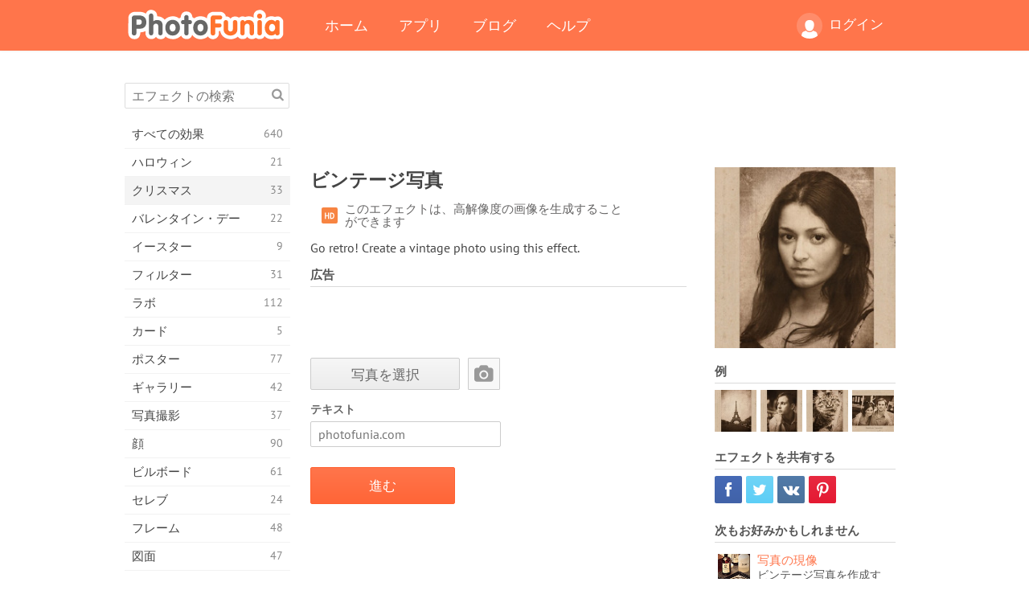

--- FILE ---
content_type: text/html; charset=UTF-8
request_url: https://photofunia.com/jp/categories/christmas/vintage_photo
body_size: 11911
content:
<!doctype html>
<html lang="jp" class="lang-jp ltr">
<head>
   <meta charset="UTF-8">
   <title>ビンテージ写真 - PhotoFunia: 無料のフォトエフェクトとオンラインフォトエディター</title>

   <meta name="viewport" content="user-scalable=no, width=device-width, initial-scale=1.0"/>
   <meta name="apple-mobile-web-app-capable" content="yes"/>
   <meta http-equiv="X-UA-Compatible" content="IE=edge,chrome=1"/>

   <meta name="google-site-verification" content="Hoj1HFPrwNOl2BfW7rukafY9lFbmXQVLTK7uoDaONGE" />
   <meta name="yandex-verification" content="7b0aad982d57a409" />

   <meta name="google" content="notranslate"/>

   <link rel="alternate" href="https://m.photofunia.com/jp/categories/christmas/vintage_photo" media="only screen and (max-width: 640px)"/>
   <link rel="alternate" href="https://basic.photofunia.com/jp/categories/christmas/vintage_photo" media="only screen and (max-width: 320px)"/>

   <link rel="alternate" href="https://photofunia.com/categories/christmas/vintage_photo" hreflang="en" />         <link rel="alternate" href="https://photofunia.com/ru/categories/christmas/vintage_photo" hreflang="ru" />
                  <link rel="alternate" href="https://photofunia.com/es/categories/christmas/vintage_photo" hreflang="es" />
                  <link rel="alternate" href="https://photofunia.com/ar/categories/christmas/vintage_photo" hreflang="ar" />
                  <link rel="alternate" href="https://photofunia.com/fr/categories/christmas/vintage_photo" hreflang="fr" />
                  <link rel="alternate" href="https://photofunia.com/hi/categories/christmas/vintage_photo" hreflang="hi" />
                  <link rel="alternate" href="https://photofunia.com/it/categories/christmas/vintage_photo" hreflang="it" />
                  <link rel="alternate" href="https://photofunia.com/de/categories/christmas/vintage_photo" hreflang="de" />
                  <link rel="alternate" href="https://photofunia.com/tr/categories/christmas/vintage_photo" hreflang="tr" />
                  <link rel="alternate" href="https://photofunia.com/cn/categories/christmas/vintage_photo" hreflang="zh-Hans" />
                  <link rel="alternate" href="https://photofunia.com/pt/categories/christmas/vintage_photo" hreflang="pt" />
                     <link rel="alternate" href="https://photofunia.com/ko/categories/christmas/vintage_photo" hreflang="ko" />
                  <link rel="alternate" href="https://photofunia.com/id/categories/christmas/vintage_photo" hreflang="id" />
                  <link rel="alternate" href="https://photofunia.com/th/categories/christmas/vintage_photo" hreflang="th" />
                  <link rel="alternate" href="https://photofunia.com/pl/categories/christmas/vintage_photo" hreflang="pl" />
                  <link rel="alternate" href="https://photofunia.com/ua/categories/christmas/vintage_photo" hreflang="uk" />
                  
   <meta name="theme-color" content="#F67249">

   <link type="image/x-icon" href="https://cdn.photofunia.com/icons/favicon.ico" rel="icon">
   <link rel="shortcut icon" href="https://cdn.photofunia.com/icons/favicon.ico">

   <link rel="apple-touch-icon" sizes="57x57" href="https://cdn.photofunia.com/icons/apple-touch-icon-57x57.png">
   <link rel="apple-touch-icon" sizes="114x114" href="https://cdn.photofunia.com/icons/apple-touch-icon-114x114.png">
   <link rel="apple-touch-icon" sizes="72x72" href="https://cdn.photofunia.com/icons/apple-touch-icon-72x72.png">
   <link rel="apple-touch-icon" sizes="144x144" href="https://cdn.photofunia.com/icons/apple-touch-icon-144x144.png">
   <link rel="apple-touch-icon" sizes="60x60" href="https://cdn.photofunia.com/icons/apple-touch-icon-60x60.png">
   <link rel="apple-touch-icon" sizes="120x120" href="https://cdn.photofunia.com/icons/apple-touch-icon-120x120.png">
   <link rel="apple-touch-icon" sizes="76x76" href="https://cdn.photofunia.com/icons/apple-touch-icon-76x76.png">
   <link rel="apple-touch-icon" sizes="152x152" href="https://cdn.photofunia.com/icons/apple-touch-icon-152x152.png">
   <link rel="apple-touch-icon" sizes="180x180" href="https://cdn.photofunia.com/icons/apple-touch-icon-180x180.png">

   <link rel="icon" type="image/png" href="https://cdn.photofunia.com/icons/favicon-192x192.png" sizes="192x192">
   <link rel="icon" type="image/png" href="https://cdn.photofunia.com/icons/favicon-160x160.png" sizes="160x160">
   <link rel="icon" type="image/png" href="https://cdn.photofunia.com/icons/favicon-96x96.png" sizes="96x96">
   <link rel="icon" type="image/png" href="https://cdn.photofunia.com/icons/favicon-16x16.png" sizes="16x16">
   <link rel="icon" type="image/png" href="https://cdn.photofunia.com/icons/favicon-32x32.png" sizes="32x32">

   <meta name="msapplication-TileColor" content="#da532c">
   <meta name="msapplication-TileImage" content="https://cdn.photofunia.com/icons/mstile-144x144.png">
   <meta name="msapplication-config" content="https://cdn.photofunia.com/icons/browserconfig.xml">

   
                  
            
   <link rel="canonical" href="https://photofunia.com/jp/effects/vintage_photo"/>

   <meta name="description" content="ビンテージ写真を作成する" />
   <meta name="image" content="https://cdn.photofunia.com/effects/vintage_photo/icons/medium.jpg" />
   <meta name="keywords" content="古い, セピア" />
   <meta name="application-name" content="PhotoFunia" />
   <meta name="title" content="ビンテージ写真 - PhotoFunia" />

   <!-- for Facebook -->
   <meta property="og:title" content="ビンテージ写真 - PhotoFunia" />
   <meta property="og:type" content="article" />
   <meta property="og:image" content="https://cdn.photofunia.com/effects/vintage_photo/icons/medium.jpg" />
   <meta property="og:url" content="https://photofunia.com/jp/effects/vintage_photo" />
   <meta property="og:description" content="ビンテージ写真を作成する" />

   <!-- for Twitter -->
   <meta name="twitter:card" content="summary" />
   <meta name="twitter:title" content="ビンテージ写真 - PhotoFunia" />
   <meta name="twitter:description" content="ビンテージ写真を作成する" />
   <meta name="twitter:image" content="https://cdn.photofunia.com/effects/vintage_photo/icons/medium.jpg" />

   <script type="application/ld+json">[
    {
        "@context": "http:\/\/schema.org",
        "@type": "ItemPage",
        "name": "ビンテージ写真",
        "text": "Go retro! Create a vintage photo using this effect.",
        "description": "ビンテージ写真を作成する",
        "keywords": "古い, セピア",
        "isFamilyFriendly": true,
        "isAccessibleForFree": true,
        "inLanguage": "ja",
        "dateModified": "2020-05-05",
        "dateCreated": "2010-04-03",
        "image": [
            {
                "@type": "ImageObject",
                "width": 600,
                "height": 600,
                "name": "フォトエフェクト ビンテージ写真",
                "url": "https:\/\/cdn.photofunia.com\/effects\/vintage_photo\/icons\/huge.jpg"
            },
            {
                "@type": "ImageObject",
                "width": 300,
                "height": 300,
                "name": "フォトエフェクト ビンテージ写真",
                "url": "https:\/\/cdn.photofunia.com\/effects\/vintage_photo\/icons\/large.jpg"
            },
            {
                "@type": "ImageObject",
                "width": 250,
                "height": 250,
                "name": "フォトエフェクト ビンテージ写真",
                "url": "https:\/\/cdn.photofunia.com\/effects\/vintage_photo\/icons\/medium.jpg"
            },
            {
                "@type": "ImageObject",
                "width": 156,
                "height": 156,
                "name": "フォトエフェクト ビンテージ写真",
                "url": "https:\/\/cdn.photofunia.com\/effects\/vintage_photo\/icons\/regular.jpg"
            },
            {
                "@type": "ImageObject",
                "width": 78,
                "height": 78,
                "name": "フォトエフェクト ビンテージ写真",
                "url": "https:\/\/cdn.photofunia.com\/effects\/vintage_photo\/icons\/small.jpg"
            }
        ],
        "workExample": [
            {
                "@type": "ImageObject",
                "width": 493,
                "height": 700,
                "name": "フォトエフェクト ビンテージ写真",
                "url": "https:\/\/cdn.photofunia.com\/effects\/vintage_photo\/examples\/1w2e2cj_o.jpg"
            },
            {
                "@type": "ImageObject",
                "width": 493,
                "height": 700,
                "name": "フォトエフェクト ビンテージ写真",
                "url": "https:\/\/cdn.photofunia.com\/effects\/vintage_photo\/examples\/hmi6xe_o.jpg"
            },
            {
                "@type": "ImageObject",
                "width": 493,
                "height": 700,
                "name": "フォトエフェクト ビンテージ写真",
                "url": "https:\/\/cdn.photofunia.com\/effects\/vintage_photo\/examples\/dlqt1l_o.jpg"
            },
            {
                "@type": "ImageObject",
                "width": 700,
                "height": 493,
                "name": "フォトエフェクト ビンテージ写真",
                "url": "https:\/\/cdn.photofunia.com\/effects\/vintage_photo\/examples\/7oxbxf_o.jpg"
            }
        ]
    },
    {
        "@context": "http:\/\/schema.org",
        "@type": "WebSite",
        "name": "PhotoFunia",
        "url": "https:\/\/photofunia.com",
        "image": "https:\/\/cdn.photofunia.com\/icons\/favicon-192x192.png",
        "potentialAction": {
            "@type": "SearchAction",
            "target": "https:\/\/photofunia.com\/jp\/search?q={search_term_string}",
            "query-input": "required name=search_term_string"
        },
        "sameAs": [
            "https:\/\/www.facebook.com\/photofunia.en",
            "http:\/\/instagram.com\/photofunia_app",
            "https:\/\/twitter.com\/photofunia",
            "https:\/\/plus.google.com\/+photofunia",
            "http:\/\/vk.com\/photofunia"
        ]
    }
]</script>

   <link href="https://cdn.photofunia.com/site/build/styles/main.049.css" type="text/css" rel="stylesheet">

   
   <link href="https://cdn.photofunia.com/site/build/styles/effects.049.css" type="text/css" rel="stylesheet">

   
   
   


   <script>
      var App = {
         config: {
            language: "jp",
            siteProtocol: "https://",
            urlPrefix: "/jp",
            serverId: 1,
            domainSite: "photofunia.com",
            domainMobile: "m.photofunia.com",
            domainBasic: "basic.photofunia.com",
            domainStatic: "cdn.photofunia.com",
            domainUser: "u.photofunia.com",
            socialNetworks: {"vk":{"appId":"3502140"},"fb":{"appId":"261712573843119"},"googleDrive":{"appId":"145463426723-jr9kplnnqo9l053lt6ii5he80r8t1604.apps.googleusercontent.com"},"mailru":{"appId":"701548","privateKey":"c37c698c2fd3e658a9d813a255eccb03"},"oneDrive":{"clientId":"00000000440D42C5","redirectUri":"photofunia.com\/onedrive.html","scopes":"onedrive.readonly wl.signin wl.photos"}}         }
      };
   </script>

   
   
         <script type='text/javascript'>
            var googletag = googletag || {};
            googletag.cmd = googletag.cmd || [];
         </script>
         <script async src='//www.googletagservices.com/tag/js/gpt.js'></script>

   <!--[if lt IE 9]>
   <link href="https://cdn.photofunia.com/site/build/styles/ie.049.css" type="text/css" rel="stylesheet">   <![endif]-->

   </head>
<body >

<div id="content">
   <div id="blocks">
      <div id="head-menu">
   <div class="head-inner">
      <div class="mobile-drawer-button head-button">
         <i class="font-icon menu"></i>
      </div>
      <a href="/jp/">
         <div class="logo">PhotoFunia</div>
      </a>

      
      <ul class="mobile-hide top-menu menu-right">
                     
            <li class="profile-link ">
               <a href="/jp/signin" rel="nofollow">
                  <i class="user-icon font-icon user2"></i>ログイン               </a>
            </li>
               </ul>


      <ul class="hide-mobile top-menu js-menu" itemscope itemtype="http://schema.org/SiteNavigationElement">
         <li>
            <a href="/jp/">ホーム</a>
         </li>

         <li>
            <a href="/jp/apps">アプリ</a>
         </li>

         <li>
            <a href="/jp/blog">ブログ</a>
         </li>

         <li>
            <a href="/jp/help">ヘルプ</a>
         </li>

                     
            <li class="no-mobile-hide ">
               <a href="/jp/signin">ログイン</a>
            </li>
               </ul>
      <div class="mobile-menu-button head-button">
         <i class="font-icon menu-dots"></i>
      </div>
   </div>
   <div class="clear"></div>
</div>
      
   <div id="content-wrap" class="block clear">
      <div class="block-inner">
                  <div class="full-text">
            <div id="category">
               <div id="menu">
                  <div class="search-field">
   <form action="/jp/search">
      <input type="text" name="q" placeholder="エフェクトの検索"
              required=""/>
      <div class="font-icon search"></div>
   </form>
</div>

<ul class="categories-menu sidebar-menu" itemscope itemtype="http://schema.org/SiteNavigationElement">
   
         <li >
         <a href="/jp/categories/all_effects" title="PhotoFuniaは、主要な無料の写真編集サイトで、画像エディターのエフェクトと写真フィルターの膨大なライブラリが満載です。オンラインpicエディターで写真を編集します。" itemprop="url">
            <meta itemprop="description" content="PhotoFuniaは、主要な無料の写真編集サイトで、画像エディターのエフェクトと写真フィルターの膨大なライブラリが満載です。オンラインpicエディターで写真を編集します。">
            <span class="text" itemprop="name">すべての効果</span>
            <!--noindex-->
            <span class="total-count" rel="nofollow">640</span>

                        <!--/noindex-->
         </a>
      </li>
         <li >
         <a href="/jp/categories/halloween" title="数秒で無料の面白いハロウィーンの写真をオンラインで作成します。テキストや写真を含むオンラインのハロウィーン写真効果のコレクションから選択します。" itemprop="url">
            <meta itemprop="description" content="数秒で無料の面白いハロウィーンの写真をオンラインで作成します。テキストや写真を含むオンラインのハロウィーン写真効果のコレクションから選択します。">
            <span class="text" itemprop="name">ハロウィン</span>
            <!--noindex-->
            <span class="total-count" rel="nofollow">21</span>

                        <!--/noindex-->
         </a>
      </li>
         <li class="active">
         <a href="/jp/categories/christmas" title="無料のオンラインツールを使用して、既存のテンプレートと効果からクリスマスの写真カードとハッピーニューイヤーカードを作成します。クリスマスと年賀状は簡単にできます。" itemprop="url">
            <meta itemprop="description" content="無料のオンラインツールを使用して、既存のテンプレートと効果からクリスマスの写真カードとハッピーニューイヤーカードを作成します。クリスマスと年賀状は簡単にできます。">
            <span class="text" itemprop="name">クリスマス</span>
            <!--noindex-->
            <span class="total-count" rel="nofollow">33</span>

                        <!--/noindex-->
         </a>
      </li>
         <li >
         <a href="/jp/categories/valentines_day" title="バレンタインデーのポストカードとフォトフレームをバレンタインデーの写真効果でオンラインで無料で作成し、ロマンチックなエディターを使って最愛の人と共有しましょう。" itemprop="url">
            <meta itemprop="description" content="バレンタインデーのポストカードとフォトフレームをバレンタインデーの写真効果でオンラインで無料で作成し、ロマンチックなエディターを使って最愛の人と共有しましょう。">
            <span class="text" itemprop="name">バレンタイン・デー</span>
            <!--noindex-->
            <span class="total-count" rel="nofollow">22</span>

                        <!--/noindex-->
         </a>
      </li>
         <li >
         <a href="/jp/categories/easter" title="" itemprop="url">
            <meta itemprop="description" content="">
            <span class="text" itemprop="name">イースター</span>
            <!--noindex-->
            <span class="total-count" rel="nofollow">9</span>

                        <!--/noindex-->
         </a>
      </li>
         <li >
         <a href="/jp/categories/filters" title="フィルターカテゴリは無料のオンラインフォトフィルターエディターを提供し、ユニークでプロフェッショナルな画像コラージュを簡単に作成して、友人や家族と共有できます。" itemprop="url">
            <meta itemprop="description" content="フィルターカテゴリは無料のオンラインフォトフィルターエディターを提供し、ユニークでプロフェッショナルな画像コラージュを簡単に作成して、友人や家族と共有できます。">
            <span class="text" itemprop="name">フィルター</span>
            <!--noindex-->
            <span class="total-count" rel="nofollow">31</span>

                        <!--/noindex-->
         </a>
      </li>
         <li >
         <a href="/jp/categories/lab" title="ラボカテゴリは、多くの面白い写真編集実験がオンラインで行われる場所です。私たちの無料の面白い画像エディタでプロの画像効果を適用してください。" itemprop="url">
            <meta itemprop="description" content="ラボカテゴリは、多くの面白い写真編集実験がオンラインで行われる場所です。私たちの無料の面白い画像エディタでプロの画像効果を適用してください。">
            <span class="text" itemprop="name">ラボ</span>
            <!--noindex-->
            <span class="total-count" rel="nofollow">112</span>

                        <!--/noindex-->
         </a>
      </li>
         <li >
         <a href="/jp/categories/cards" title="当社のオンラインツールを使用して、カスタマイズおよびパーソナライズされた無料の写真グリーティングカードをデザインします。このホリデーはオンラインでカードを作成して、友達や家族と共有します。" itemprop="url">
            <meta itemprop="description" content="当社のオンラインツールを使用して、カスタマイズおよびパーソナライズされた無料の写真グリーティングカードをデザインします。このホリデーはオンラインでカードを作成して、友達や家族と共有します。">
            <span class="text" itemprop="name">カード</span>
            <!--noindex-->
            <span class="total-count" rel="nofollow">5</span>

                        <!--/noindex-->
         </a>
      </li>
         <li >
         <a href="/jp/categories/posters" title="写真をアップロードしてポスターを選択するだけで、写真から写真のポスターを作成できます。オンラインの無料エディターを使用してポスターを簡単に作成することはできません。" itemprop="url">
            <meta itemprop="description" content="写真をアップロードしてポスターを選択するだけで、写真から写真のポスターを作成できます。オンラインの無料エディターを使用してポスターを簡単に作成することはできません。">
            <span class="text" itemprop="name">ポスター</span>
            <!--noindex-->
            <span class="total-count" rel="nofollow">77</span>

                        <!--/noindex-->
         </a>
      </li>
         <li >
         <a href="/jp/categories/galleries" title="無料のオンラインフォトエディターで壁のポスターから傑作を作成します。オンライン写真をポスターメーカーに使用し、展示の一部としてアートワークを作成します。" itemprop="url">
            <meta itemprop="description" content="無料のオンラインフォトエディターで壁のポスターから傑作を作成します。オンライン写真をポスターメーカーに使用し、展示の一部としてアートワークを作成します。">
            <span class="text" itemprop="name">ギャラリー</span>
            <!--noindex-->
            <span class="total-count" rel="nofollow">42</span>

                        <!--/noindex-->
         </a>
      </li>
         <li >
         <a href="/jp/categories/photography" title="家族のアルバムのコレクションに自分のフォトモンタージュをオンラインで追加し、フォトモンタージュにエフェクトを1つまたは2つ追加して、写真を編集してください。" itemprop="url">
            <meta itemprop="description" content="家族のアルバムのコレクションに自分のフォトモンタージュをオンラインで追加し、フォトモンタージュにエフェクトを1つまたは2つ追加して、写真を編集してください。">
            <span class="text" itemprop="name">写真撮影</span>
            <!--noindex-->
            <span class="total-count" rel="nofollow">37</span>

                        <!--/noindex-->
         </a>
      </li>
         <li >
         <a href="/jp/categories/faces" title="数秒で私たちの無料のエディターでオンラインの顔効果を使用して楽しい写真を作成します。今、あなたはあなたの写真を面白い顔にして、あなたの友人と共有することができます。" itemprop="url">
            <meta itemprop="description" content="数秒で私たちの無料のエディターでオンラインの顔効果を使用して楽しい写真を作成します。今、あなたはあなたの写真を面白い顔にして、あなたの友人と共有することができます。">
            <span class="text" itemprop="name">顔</span>
            <!--noindex-->
            <span class="total-count" rel="nofollow">90</span>

                        <!--/noindex-->
         </a>
      </li>
         <li >
         <a href="/jp/categories/billboards" title="ビルボードフォトエディターを使用して、無料のオンラインビルボードに写真を配置します。ビルボード効果を選択すると、数秒で画像が表示されます。" itemprop="url">
            <meta itemprop="description" content="ビルボードフォトエディターを使用して、無料のオンラインビルボードに写真を配置します。ビルボード効果を選択すると、数秒で画像が表示されます。">
            <span class="text" itemprop="name">ビルボード</span>
            <!--noindex-->
            <span class="total-count" rel="nofollow">61</span>

                        <!--/noindex-->
         </a>
      </li>
         <li >
         <a href="/jp/categories/celebrities" title="無料のオンラインツールで有名人の写真を編集して、スポットライトを味わってください。有名人と一緒に写真を編集して、みんなと共有して有名にしましょう！" itemprop="url">
            <meta itemprop="description" content="無料のオンラインツールで有名人の写真を編集して、スポットライトを味わってください。有名人と一緒に写真を編集して、みんなと共有して有名にしましょう！">
            <span class="text" itemprop="name">セレブ</span>
            <!--noindex-->
            <span class="total-count" rel="nofollow">24</span>

                        <!--/noindex-->
         </a>
      </li>
         <li >
         <a href="/jp/categories/frames" title="画像フレームエディターを使用して、画像のカスタムフレームを作成します。無料のフォトフレームツールを使用してオンラインで写真を編集し、写真のフレーミングを開始します。" itemprop="url">
            <meta itemprop="description" content="画像フレームエディターを使用して、画像のカスタムフレームを作成します。無料のフォトフレームツールを使用してオンラインで写真を編集し、写真のフレーミングを開始します。">
            <span class="text" itemprop="name">フレーム</span>
            <!--noindex-->
            <span class="total-count" rel="nofollow">48</span>

                        <!--/noindex-->
         </a>
      </li>
         <li >
         <a href="/jp/categories/drawings" title="無料のオンライン画像エディタで画像を描画に変換します。図面カテゴリでは、選択した効果を適用して写真をアートに変換できます。" itemprop="url">
            <meta itemprop="description" content="無料のオンライン画像エディタで画像を描画に変換します。図面カテゴリでは、選択した効果を適用して写真をアートに変換できます。">
            <span class="text" itemprop="name">図面</span>
            <!--noindex-->
            <span class="total-count" rel="nofollow">47</span>

                        <!--/noindex-->
         </a>
      </li>
         <li >
         <a href="/jp/categories/vintage" title="無料のオンラインヴィンテージフォトエディタを使用して、ヴィンテージ写真を実際に体験してください。古いカードを作成し、レトロフィルターまたはヴィンテージの額縁を写真に適用します。" itemprop="url">
            <meta itemprop="description" content="無料のオンラインヴィンテージフォトエディタを使用して、ヴィンテージ写真を実際に体験してください。古いカードを作成し、レトロフィルターまたはヴィンテージの額縁を写真に適用します。">
            <span class="text" itemprop="name">ビンテージ</span>
            <!--noindex-->
            <span class="total-count" rel="nofollow">42</span>

                        <!--/noindex-->
         </a>
      </li>
         <li >
         <a href="/jp/categories/misc" title="その他のカテゴリからさまざまな写真効果の1つを選択し、ユニークな楽しい写真を作成します。無料のオンラインエディターのさまざまなその他の写真フィルターから選択します。" itemprop="url">
            <meta itemprop="description" content="その他のカテゴリからさまざまな写真効果の1つを選択し、ユニークな楽しい写真を作成します。無料のオンラインエディターのさまざまなその他の写真フィルターから選択します。">
            <span class="text" itemprop="name">その他</span>
            <!--noindex-->
            <span class="total-count" rel="nofollow">83</span>

                        <!--/noindex-->
         </a>
      </li>
         <li >
         <a href="/jp/categories/magazines" title="無料のオンラインマガジンカバーエディターを使用して、パーソナライズされたマガジンカバーを作成して、世界で最も有名な光沢のある雑誌のカバーページを崇拝します。" itemprop="url">
            <meta itemprop="description" content="無料のオンラインマガジンカバーエディターを使用して、パーソナライズされたマガジンカバーを作成して、世界で最も有名な光沢のある雑誌のカバーページを崇拝します。">
            <span class="text" itemprop="name">雑誌</span>
            <!--noindex-->
            <span class="total-count" rel="nofollow">18</span>

                        <!--/noindex-->
         </a>
      </li>
         <li >
         <a href="/jp/categories/professions" title="写真をアップロードし、面白い写真効果を適用して、職業フォトエディターの効果を使用して、数回クリックするだけでオンラインで職業を無料で変更できます。" itemprop="url">
            <meta itemprop="description" content="写真をアップロードし、面白い写真効果を適用して、職業フォトエディターの効果を使用して、数回クリックするだけでオンラインで職業を無料で変更できます。">
            <span class="text" itemprop="name">職業</span>
            <!--noindex-->
            <span class="total-count" rel="nofollow">25</span>

                        <!--/noindex-->
         </a>
      </li>
         <li >
         <a href="/jp/categories/movies" title="無料のオンラインツールを使用すると、映画をテーマにした好きな写真を俳優と一緒に写真編集できます。ハリウッドまたはボリウッドの俳優効果で写真を作成します。" itemprop="url">
            <meta itemprop="description" content="無料のオンラインツールを使用すると、映画をテーマにした好きな写真を俳優と一緒に写真編集できます。ハリウッドまたはボリウッドの俳優効果で写真を作成します。">
            <span class="text" itemprop="name">映画</span>
            <!--noindex-->
            <span class="total-count" rel="nofollow">20</span>

                        <!--/noindex-->
         </a>
      </li>
         <li >
         <a href="/jp/categories/tv" title="無料のオンライン写真効果ツールを使用して、あなたと一緒にテレビ画像を作成します。自分の写真を編集して、テレビの反対側のテレビ番組に表示します。" itemprop="url">
            <meta itemprop="description" content="無料のオンライン写真効果ツールを使用して、あなたと一緒にテレビ画像を作成します。自分の写真を編集して、テレビの反対側のテレビ番組に表示します。">
            <span class="text" itemprop="name">テレビ</span>
            <!--noindex-->
            <span class="total-count" rel="nofollow">9</span>

                        <!--/noindex-->
         </a>
      </li>
         <li >
         <a href="/jp/categories/books" title="無料のフォトエディターを使用して、オンラインで写真を載せた本の表紙を作成します。画像をアップロードして、適用する本の写真効果を選択するだけです。" itemprop="url">
            <meta itemprop="description" content="無料のフォトエディターを使用して、オンラインで写真を載せた本の表紙を作成します。画像をアップロードして、適用する本の写真効果を選択するだけです。">
            <span class="text" itemprop="name">本</span>
            <!--noindex-->
            <span class="total-count" rel="nofollow">15</span>

                        <!--/noindex-->
         </a>
      </li>
   </ul>

               </div>
               <div id="subcontent">
                  <div class="advert-container adsense google-dfp effect-top"><ins class="adsbygoogle advert"
         data-ad-client="ca-pub-5896353906608024"
         data-ad-slot="1125690053"></ins>
         <script>(adsbygoogle = window.adsbygoogle || []).push({});</script></div>                  <div id="effect-container" class="disabled-right-advert">


<div class="right-block">
   <div class="block1">
      <div class="mobile-title">ビンテージ写真</div>

      <div class="images-container">
         <div class="preview">
            <div class="image js-preview">
               <img src="https://cdn.photofunia.com/effects/vintage_photo/icons/medium.jpg" alt="エフェクト ビンテージ写真">

               
            </div>
         </div>

                  <h3>例</h3>

         <div class="examples js-examples">
                           <img src="https://cdn.photofunia.com/effects/vintage_photo/examples/1w2e2cj_r.jpg" data-highres="https://cdn.photofunia.com/effects/vintage_photo/examples/1w2e2cj_o.jpg" >
                           <img src="https://cdn.photofunia.com/effects/vintage_photo/examples/hmi6xe_r.jpg" data-highres="https://cdn.photofunia.com/effects/vintage_photo/examples/hmi6xe_o.jpg" >
                           <img src="https://cdn.photofunia.com/effects/vintage_photo/examples/dlqt1l_r.jpg" data-highres="https://cdn.photofunia.com/effects/vintage_photo/examples/dlqt1l_o.jpg" >
                           <img src="https://cdn.photofunia.com/effects/vintage_photo/examples/7oxbxf_r.jpg" data-highres="https://cdn.photofunia.com/effects/vintage_photo/examples/7oxbxf_o.jpg" class="last">
                     </div>

               </div>

         </div>

   <div class="block2">
      <h3>エフェクトを共有する</h3>

      <div class="social-container js-share-container">
                                    <a class="facebook" data-network="facebook">
                  <i class="font-icon facebook"></i>
               </a>
                           <a class="twitter" data-network="twitter">
                  <i class="font-icon twitter"></i>
               </a>
                           <a class="vk" data-network="vk">
                  <i class="font-icon vk"></i>
               </a>
                           <a class="pinterest last" data-network="pinterest">
                  <i class="font-icon pinterest"></i>
               </a>
                           </div>

               <h3>次もお好みかもしれません</h3>
         <div class="effects-inline">
                              <a class="effect  " itemscope itemtype="http://schema.org/ItemPage" itemprop="url" href="/jp/categories/christmas/developing_photos" title="ビンテージ写真を作成する">
   
   <meta itemprop="image" content="https://cdn.photofunia.com/effects/developing_photos/icons/regular.jpg" />
   <meta itemprop="description" content="ビンテージ写真を作成する" />
   <meta itemprop="inLanguage" content="jp" />

   <img src="https://cdn.photofunia.com/effects/developing_photos/icons/small.jpg" class="image" alt="エフェクト 写真の現像">

   <span class="name">
      <span class="title" itemprop="name">写真の現像</span>
         </span>

   <span class="description">
      ビンテージ写真を作成する   </span>
   </a>
                  <a class="effect  " itemscope itemtype="http://schema.org/ItemPage" itemprop="url" href="/jp/categories/christmas/memories" title="この思い出のエフェクトで懐かしいと責めない">
   
   <meta itemprop="image" content="https://cdn.photofunia.com/effects/memories/icons/regular.jpg" />
   <meta itemprop="description" content="この思い出のエフェクトで懐かしいと責めない" />
   <meta itemprop="inLanguage" content="jp" />

   <img src="https://cdn.photofunia.com/effects/memories/icons/small.jpg" class="image" alt="エフェクト 思い出">

   <span class="name">
      <span class="title" itemprop="name">思い出</span>
         </span>

   <span class="description">
      この思い出のエフェクトで懐かしいと責めない   </span>
   </a>
                  <a class="effect effect-last " itemscope itemtype="http://schema.org/ItemPage" itemprop="url" href="/jp/categories/christmas/memories_of_paris" title="早乙女スタイルで写真を作成する">
   
   <meta itemprop="image" content="https://cdn.photofunia.com/effects/memories_of_paris/icons/regular.jpg" />
   <meta itemprop="description" content="早乙女スタイルで写真を作成する" />
   <meta itemprop="inLanguage" content="jp" />

   <img src="https://cdn.photofunia.com/effects/memories_of_paris/icons/small.jpg" class="image" alt="エフェクト パリの思い出">

   <span class="name">
      <span class="title" itemprop="name">パリの思い出</span>
         </span>

   <span class="description">
      早乙女スタイルで写真を作成する   </span>
   </a>
               <div class="show-more-similar js-show-more-similar">更に表示</div>
            <a class="effect  effect-hidden" itemscope itemtype="http://schema.org/ItemPage" itemprop="url" href="/jp/categories/christmas/low_contrast_bw" title="色あせた白黒写真を作成する">
   
   <meta itemprop="image" content="https://cdn.photofunia.com/effects/low_contrast_bw/icons/regular.jpg" />
   <meta itemprop="description" content="色あせた白黒写真を作成する" />
   <meta itemprop="inLanguage" content="jp" />

   <img src="https://cdn.photofunia.com/effects/low_contrast_bw/icons/small.jpg" class="image" alt="エフェクト モノクロを明るくする">

   <span class="name">
      <span class="title" itemprop="name">モノクロを明るくする</span>
         </span>

   <span class="description">
      色あせた白黒写真を作成する   </span>
   </a>
                  <a class="effect  effect-hidden" itemscope itemtype="http://schema.org/ItemPage" itemprop="url" href="/jp/categories/christmas/pilot" title="ジャンボ機の民間パイロットになる">
   
   <meta itemprop="image" content="https://cdn.photofunia.com/effects/pilot/icons/regular.jpg" />
   <meta itemprop="description" content="ジャンボ機の民間パイロットになる" />
   <meta itemprop="inLanguage" content="jp" />

   <img src="https://cdn.photofunia.com/effects/pilot/icons/small.jpg" class="image" alt="エフェクト パイロット">

   <span class="name">
      <span class="title" itemprop="name">パイロット</span>
         </span>

   <span class="description">
      ジャンボ機の民間パイロットになる   </span>
   </a>
                  <a class="effect  effect-hidden" itemscope itemtype="http://schema.org/ItemPage" itemprop="url" href="/jp/categories/christmas/open-book" title="古い開いた本に写真とテキストを追加する">
   
   <meta itemprop="image" content="https://cdn.photofunia.com/effects/open-book/icons/regular.jpg" />
   <meta itemprop="description" content="古い開いた本に写真とテキストを追加する" />
   <meta itemprop="inLanguage" content="jp" />

   <img src="https://cdn.photofunia.com/effects/open-book/icons/small.jpg" class="image" alt="エフェクト 本を開く">

   <span class="name">
      <span class="title" itemprop="name">本を開く</span>
         </span>

   <span class="description">
      古い開いた本に写真とテキストを追加する   </span>
   </a>
                  <a class="effect  effect-hidden" itemscope itemtype="http://schema.org/ItemPage" itemprop="url" href="/jp/categories/christmas/angry_granny" title="怒っている老人にあなたの写真を抱かせてください">
   
   <meta itemprop="image" content="https://cdn.photofunia.com/effects/angry_granny/icons/regular.jpg" />
   <meta itemprop="description" content="怒っている老人にあなたの写真を抱かせてください" />
   <meta itemprop="inLanguage" content="jp" />

   <img src="https://cdn.photofunia.com/effects/angry_granny/icons/small.jpg" class="image" alt="エフェクト 怒っているおばあちゃん">

   <span class="name">
      <span class="title" itemprop="name">怒っているおばあちゃん</span>
         </span>

   <span class="description">
      怒っている老人にあなたの写真を抱かせてください   </span>
   </a>
                  <a class="effect  effect-hidden" itemscope itemtype="http://schema.org/ItemPage" itemprop="url" href="/jp/categories/christmas/vintage-photos" title="写真をビンテージ写真に変えます">
   
   <meta itemprop="image" content="https://cdn.photofunia.com/effects/vintage-photos/icons/regular.jpg" />
   <meta itemprop="description" content="写真をビンテージ写真に変えます" />
   <meta itemprop="inLanguage" content="jp" />

   <img src="https://cdn.photofunia.com/effects/vintage-photos/icons/small.jpg" class="image" alt="エフェクト ビンテージ写真">

   <span class="name">
      <span class="title" itemprop="name">ビンテージ写真</span>
         </span>

   <span class="description">
      写真をビンテージ写真に変えます   </span>
   </a>
         </div>
         </div>
</div>

<div class="left-block">
   <h2 class="desktop-title">ビンテージ写真</h2>

   <!--noindex-->
         <div class="labels labels-table" rel="nofollow">
                     <div class="label-row">
               <div class="label-container">
                  <span class="label hd"></span>
               </div>
               <div class="label-text">
                  このエフェクトは、高解像度の画像を生成することができます               </div>
            </div>
               </div>
      <!--/noindex-->

         <p>Go retro! Create a vintage photo using this effect.</p>
   
         <h3 class="advert-title">広告</h3>
      <div class="advert-container adsense google-dfp effect-middle"><ins class="adsbygoogle advert"
         data-ad-client="ca-pub-5896353906608024"
         data-ad-slot="7892059358"></ins>
         <script>(adsbygoogle = window.adsbygoogle || []).push({});</script></div>   
   <form action="/jp/categories/christmas/vintage_photo?server=1"
         id="effect-form" method="post" enctype="multipart/form-data">

      <input type="hidden" name="current-category" value="christmas">

      <div class="prompts">
         
                           <div class="image-picker js-image-picker" data-name="image" >

                  
                                       <input type="hidden" class="js-key" name="image" value=""/>
                     <input type="hidden" class="js-crop" name="image:crop" value=""/>

                     <div class="image-picker-wrap">
                        <div class="button-container">
                           <button class="button gray js-choose-photo">写真を選択</button>
                        </div>
                        <div class="preview-container">
                           <div class="user-icon">
                              <i class="font-icon camera"></i>
                           </div>
                        </div>
                     </div>

                     <noscript>
                        <input type="file" name="image" accept="image/*">
                        <style>.image-picker-wrap {display: none}</style>
                     </noscript>
                                 </div>

                     
                           <div class="text">
                                       <h4>テキスト</h4>
                  
                  <div class="text-container">
                     <input type="text" name="text"  maxlength="40"   placeholder="photofunia.com"/>
                  </div>
               </div>

                     
      </div>

      <div class="send-button-container">
         <button class="button js-send-button">
            <span class="text">進む</span>
            <span class="loader"></span>
         </button>

         <noscript>
            <input type="submit" class="button" value="進む">
            <style>.js-send-button {display: none}</style>
         </noscript>
      </div>

   </form>

         <div class="advert-container adsense google-dfp effect-bottom-middle"><ins class="adsbygoogle advert"
         data-ad-client="ca-pub-5896353906608024"
         data-ad-slot="9774015317"></ins>
         <script>(adsbygoogle = window.adsbygoogle || []).push({});</script></div>   </div>
</div>
               </div>
               <div id="overlay-menu"></div>
            </div>
         </div>
      </div>
   </div>
   <script type="text/html" data-template="popup-choose-photo">
   <div class="popup-tabs">
      <ul>
         <li data-tab="upload" data-default>
            <span class="font-icon upload"></span>
            <span class="text">アップロード</span>
         </li>
         <li data-tab="recent">
            <span class="font-icon picture-1"></span>
            <span class="text">最近の</span>
         </li>
         <li data-tab="camera">
            <span class="font-icon camera"></span>
            <span class="text">カメラ</span>
         </li>
         
      </ul>
   </div>
   <div class="popup-content-inner">
      <div class="tab-content upload-tab" data-tab="upload" style="display:none">
         <div class="tab-content-inner middle">
            <div class="icon">
               <span class="font-icon picture"></span>
            </div>
            <div class="text tablet-hide">
               <span>ここにあなたの写真をドラッグするか、</span>
            </div>
            <div class="button-container">
               <div class="button js-browse-button">
                  <span class="tablet-hide">PCからアップロード</span>
                  <span class="no-tablet-hide hide-default">デバイスからアップロード</span>
                  <input id="fileupload" name="image" type="file" accept="image/*">
               </div>
            </div>
         </div>
      </div>

      <div class="tab-content recent-tab" data-tab="recent" style="display:none">
         <div class="tab-content-inner middle js-loading">
            <div style="display: inline-block;vertical-align: middle;padding: 0 10px;">
               <input value="0" class="knob-loading-recent">
            </div>
            <div class="loading-text">少々お待ちください...</div>
         </div>
         <div class="tab-content-inner middle notice js-empty" style="display: none">
            <div class="icon">
               <span class="font-icon picture-1"></span>
            </div>
            <div class="text">
               <span>最近アップロードした写真がここに表示されます</span>
            </div>
         </div>
         <div class="tab-content-inner js-no-empty"  style="display: none">
            <div class="menu">
               <a class="clear js-clear-recent" href="#">履歴をクリア</a>
            </div>
            <div class="images image-list"></div>
         </div>
      </div>

      <div class="tab-content camera-tab" data-tab="camera" style="display:none">
         <div class="tab-content-inner middle">
            <div class="video-wrapper">
               <video id="video" autoplay></video>
               <div class="counter">3</div>
               <div class="allow-access">カメラの使用を許可しますか？</div>
            </div>
            <div class="button-container">
               <button class="button js-take-capture">キャプチャ</button>
            </div>
         </div>
      </div>

      <div class="tab-content social-tab" data-tab="social" style="display:none"> </div>

      <div class="tab-content uploading-tab" data-tab="uploading" style="display:none">
         <div class="tab-content-inner middle">
            <input value="0" class="uploading-progress">
         </div>
      </div>

      <div class="tab-content error-tab" data-tab="error" style="display:none">
         <div class="tab-content-inner middle">
            <h3>おっと！</h3>
            <div class="error"></div>
            <div class="button-container">
               <button class="button js-try-again" style="display: none">
                  再試行               </button>
            </div>
         </div>
      </div>

      <div class="tab-content no-camera" data-tab="no-camera" style="display:none">
         <div class="tab-content-inner middle notice">
            <div class="icon">
               <span class="font-icon camera"></span>
            </div>
            <div class="text">
               <span>カメラが見つかりません</span>
            </div>
         </div>
      </div>

      <div class="tab-content camera-result-tab" data-tab="camera-result" style="display:none">
         <div class="tab-content-inner middle">
            <div class="result">
               <img class="result-image">
            </div>
            <div class="button-container">
               <button class="button js-choose-result">同意する</button> または <a class="js-retake">再撮影</a>
            </div>
         </div>
      </div>
   </div>
</script>

<script type="text/html" data-template="popup-error">
   <div class="popup-content-inner">
      <div class="tab-content error-tab">
         <div class="tab-content-inner middle">
            <h3>おっと！</h3>
            <div class="error js-error"></div>
         </div>
      </div>
   </div>
</script>


<script type="text/html" data-template="popup-examples">
   <div class="popup-content-inner examples">
      <div class="previous">
         <div class="font-icon arrow-left"></div>
      </div>
      <div class="images">
         <% _.each(images, function (img, key) { %>
         <div class="image <% if(key === activeKey){ %>active<% } %> ">
            <img src="<%= img %>">
         </div>
         <% }) %>
      </div>
      <div class="next">
         <div class="font-icon arrow-right"></div>
      </div>
   </div>
</script>

<script type="text/html" data-template="popup-recent-images">
   <% _.each(images, function (img, key) { %>
   <div class="image"
        data-image='<%= JSON.stringify(img) %>'>
      <div class="image-inner">
         <div class="thumb" style="background-image: url(<%= img.image.thumb.url %>)"></div>
      </div>
   </div>
   <% }) %>
</script>

<script type="text/html" data-template="popup-social-networks">
   <div class="networks image-list">
      <% _.each(networks, function (network) { %>
      <div class="image network" data-key="<%= network.key %>">
         <div class="image-inner">
            <div class="network-icon <%= network.key.toLowerCase() %>"></div>
            <div class="title"><%= network.title %></div>
         </div>
      </div>
      <% }) %>
   </div>
</script>

<script type="text/html" data-template="popup-social-loading">
   <div class="tab-content-inner middle loading-tab">
      <div style="display: inline-block;vertical-align: middle;padding: 0 10px;">
         <input value="0" class="knob-loading">
      </div>
      <div class="loading-text">少々お待ちください...</div>
   </div>
</script>

<script type="text/html" data-template="popup-social-login">
   <div class="tab-content-inner middle">
      <button class="button js-login">
      次でサインイン <%= network.title %>
      </button>
      または      <a class="js-cancel">キャンセル</a>
   </div>
</script>

<script type="text/html" data-template="popup-social-albums">
   <div class="menu">
      <div class="left-content">
         <a class="js-back-socials">
            <i class="font-icon arrow-left"></i>
            <span>オンライン</span>
         </a>
      </div>
      <div class="right-content">
         <a class="logout js-logout">
            <i class="font-icon <%= network.key.toLowerCase() %>"></i>
            <span>サインアウト</span>
         </a>
      </div>
   </div>

   <% if(_.isEmpty(albums)) { %>
      <div class="no-photos notice">
         <div class="icon">
            <span class="font-icon picture-1"></span>
         </div>
         <div class="text">
            <span>写真がありません</span>
         </div>
      </div>
   <% } else { %>
      <div class="albums image-list">
         <% _.each(albums, function (album) { %>
            <% if(album.isFolder) { %>
            <div class="image album" data-id="<%= album.id %>">
               <div class="image-inner">
                  <div class="thumb" style="background-image: url(<%= album.thumbUrl %>)"></div>
                  <div class="title"><%= album.name %></div>
               </div>
            </div>
            <% } else { %>
            <div class="image photo" data-url="<%= album.url %>">
               <div class="image-inner">
                  <div class="thumb" style="background-image: url(<%= album.thumbUrl %>)"></div>
                  <div class="title"><%= album.name %></div>
               </div>
            </div>
            <% } %>
         <% }) %>
      </div>
   <% } %>

</script>


<script type="text/html" data-template="popup-social-photos">
   <div class="menu">
      <div class="left-content">
         <a class="js-back-albums">
            <i class="font-icon arrow-left"></i>
            <span>アルバムへ戻る</span>
         </a>
      </div>
      <div class="right-content">
         <a class="logout js-logout">
            <i class="font-icon <%= network.key.toLowerCase() %>"></i>
            <span>サインアウト</span>
         </a>
      </div>
   </div>
   <% if(!photos.length) { %>
      <div class="no-photos notice">
         <div class="icon">
            <span class="font-icon picture-1"></span>
         </div>
         <div class="text">
            <span>写真がありません</span>
         </div>
      </div>
   <% } else { %>
      <div class="photos image-list clear">
         <% _.times(Math.ceil(photos.length / perBlock), function (t) { %>
            <div class="block <% if(t!==0){ %>hidden<% } %>">
               <% _.each(photos.slice(t*perBlock,(t+1)*perBlock), function (photo) { %>
                  <div class="image photo" data-url="<%= photo.url %>">
                     <div class="image-inner">
                        <div class="thumb" style="background-image: url(<%= photo.thumbUrl %>)"></div>
                     </div>
                  </div>
               <% }) %>
            </div>
         <% }) %>
      </div>
   <% } %>

   <% if(photos.length > perBlock) { %>
      <div class="show-more js-show-more">更に表示</div>
   <% } %>
</script>

<script type="text/html" data-template="popup-social-one-level-photos">
   <div class="menu">
      <div class="left-content">
         <a class="js-back-socials">
            <i class="font-icon arrow-left"></i>
            <span>オンライン</span>
         </a>
      </div>
      <div class="right-content">
         <a class="logout js-logout">
            <i class="font-icon <%= network.key.toLowerCase() %>"></i>
            <span>サインアウト</span>
         </a>
      </div>
   </div>
   <% if(!photos.length) { %>
   <div class="no-photos notice">
      <div class="icon">
         <span class="font-icon picture-1"></span>
      </div>
      <div class="text">
         <span>写真がありません</span>
      </div>
   </div>
   <% } else { %>
   <div class="photos image-list clear">
      <% _.times(Math.ceil(photos.length / perBlock), function (t) { %>
      <div class="block <% if(t!==0){ %>hidden<% } %>">
         <% _.each(photos.slice(t*perBlock,(t+1)*perBlock), function (photo) { %>
         <div class="image photo" data-url="<%= photo.url %>">
            <div class="image-inner">
               <div class="thumb" style="background-image: url(<%= photo.thumbUrl %>)"></div>
            </div>
         </div>
         <% }) %>
      </div>
      <% }) %>
   </div>
   <% } %>

   <% if(photos.length > perBlock) { %>
   <div class="show-more js-show-more">更に表示</div>
   <% } %>
</script>



<script type="text/html" data-template="popup-crop">
   <div class="popup-content-inner crop-container">
      <div class="image-wrapper">
         <div class="loading-container">
            <div style="display: inline-block;vertical-align: middle;padding: 0 10px;">
               <input value="0" class="knob-loading-crop">
            </div>
            <div class="loading-text">少々お待ちください...</div>
         </div>
         <div class="image-container" style="display: none">
            <img id="crop-image" src="<%= image %>">
            <div class="button-container">
               <button class="button js-crop">クロップ</button>
            </div>
         </div>
      </div>
   </div>
</script>



      <div id="footer" class="block block8 clear">
   <div class="block-inner">
      <div class="full-text">
         <div class="table">
            <div class="tr">
               <div class="tr-title">企業</div>
               <ul>
                  <li><a href="/jp/about">PhotoFunia について</a></li>
                  <li><a href="/jp/press">プレス情報</a></li>
                  <li><a href="/jp/brand">ブランド</a></li>
               </ul>
            </div>
            <div class="tr">
               <div class="tr-title">法的事項</div>
               <ul>
                  <li><a href="/jp/privacy" rel="nofollow">個人情報保護方針</a></li>
                  <li><a href="/jp/terms" rel="nofollow">利用規約</a></li>
               </ul>
            </div>
            <div class="tr">
               <div class="tr-title">サポート</div>
               <ul>
                  <li><a href="/jp/help">ヘルプ</a></li>
                  <li><a href="/jp/contact">問い合わせ先</a></li>
                  <li><a href="/jp/sitemap">サイトマップ</a></li>
               </ul>
            </div>

            <div class="tr company-links">
               <div class="icons">
                  <a target="_blank" href="https://www.facebook.com/photofunia.en" class="facebook"><i class="font-icon facebook"></i></a>
                  <a target="_blank" href="http://instagram.com/photofunia_app" class="instagram"><i class="font-icon instagram"></i></a>
                  <a target="_blank" href="https://twitter.com/photofunia" class="twitter"><i class="font-icon twitter"></i></a>
                  <a target="_blank" href="http://vk.com/photofunia" class="vk"><i class="font-icon vk"></i></a>
               </div>
               <div class="copyright">Capsule Digital &copy; 2026</div>
            </div>
         </div>

         <div class="other-links">
                           <span>
                                                               <a href="/categories/christmas/vintage_photo">English</a>
                                                      </span>
               <span class="delim"></span>
                           <span>
                                                               <a href="/ru/categories/christmas/vintage_photo">Русский</a>
                                                      </span>
               <span class="delim"></span>
                           <span>
                                                               <a href="/es/categories/christmas/vintage_photo">Español</a>
                                                      </span>
               <span class="delim"></span>
                           <span>
                                                               <a href="/ar/categories/christmas/vintage_photo">اللغة العربية</a>
                                                      </span>
               <span class="delim"></span>
                           <span>
                                                               <a href="/fr/categories/christmas/vintage_photo">Français</a>
                                                      </span>
               <span class="delim"></span>
                           <span>
                                                               <a href="/hi/categories/christmas/vintage_photo">हिंदी</a>
                                                      </span>
               <span class="delim"></span>
                           <span>
                                                               <a href="/it/categories/christmas/vintage_photo">Italiano</a>
                                                      </span>
               <span class="delim"></span>
                           <span>
                                                               <a href="/de/categories/christmas/vintage_photo">Deutsch</a>
                                                      </span>
               <span class="delim"></span>
                        <span class="all-languages">
               <i class="font-icon globe"></i>
               <a class="js-open-languages">All languages</a>
            </span>
         </div>

      </div>
   </div>
</div>

   </div>
</div>

<div id="cookie-accept">
   <div class="buttons">
      <button class="button" id="got-it">とった！</button>
   </div>
   <div class="info">
      このWebサイトではCookieを使用して、当社のWebサイトで最高の体験を得ることができます。 <a href="/jp/privacy#cookies" target="_blank">より詳しい情報</a>
   </div>
</div>

<div id="popup-container"></div>



<script type="text/html" data-template="popup-container">
   <div class="popup">
      <div class="popup-wrapper">
         <div class="popup-container">
            <div class="popup-head clear">
               <h3><%= title %></h3>

               <div class="close-button"></div>
            </div>
            <div class="popup-content">
               <%= popupContent %>
            </div>
         </div>
      </div>
   </div>
</script>

<script type="text/html" data-template="popup-choose-language">
   <div class="languages-container">
      <ul class="languages">
                  <li class="item">
            <a href="/en/categories/christmas/vintage_photo">English</a>
         </li>
                  <li class="item">
            <a href="/ru/categories/christmas/vintage_photo">Русский</a>
         </li>
                  <li class="item">
            <a href="/es/categories/christmas/vintage_photo">Español</a>
         </li>
                  <li class="item">
            <a href="/ar/categories/christmas/vintage_photo">اللغة العربية</a>
         </li>
                  <li class="item">
            <a href="/fr/categories/christmas/vintage_photo">Français</a>
         </li>
                  <li class="item">
            <a href="/hi/categories/christmas/vintage_photo">हिंदी</a>
         </li>
                  <li class="item">
            <a href="/it/categories/christmas/vintage_photo">Italiano</a>
         </li>
                  <li class="item">
            <a href="/de/categories/christmas/vintage_photo">Deutsch</a>
         </li>
                  <li class="item">
            <a href="/tr/categories/christmas/vintage_photo">Türkçe</a>
         </li>
                  <li class="item">
            <a href="/cn/categories/christmas/vintage_photo">中文(简体)</a>
         </li>
                  <li class="item">
            <a href="/pt/categories/christmas/vintage_photo">Português</a>
         </li>
                  <li class="item">
            <a href="/jp/categories/christmas/vintage_photo">日本語</a>
         </li>
                  <li class="item">
            <a href="/ko/categories/christmas/vintage_photo">한국어</a>
         </li>
                  <li class="item">
            <a href="/id/categories/christmas/vintage_photo">Bahasa Indonesia</a>
         </li>
                  <li class="item">
            <a href="/th/categories/christmas/vintage_photo">ภาษาไทย</a>
         </li>
                  <li class="item">
            <a href="/pl/categories/christmas/vintage_photo">Polski</a>
         </li>
                  <li class="item">
            <a href="/ua/categories/christmas/vintage_photo">Українська</a>
         </li>
               </ul>
   </div>
</script>

<script>
   window.App = window.App || {};
   App.m = App.m || {};
   App.m.effects = {
      result: {"share_text":"\u7686\u3055\u3093\u3001\u79c1\u304cPhotoFunia\u3067\u4f5c\u3063\u305f\u3082\u306e\u3092\u898b\u3066\u304f\u3060\u3055\u3044\uff01 \n\nhttp:\/\/photofunia.com\/jp\/effects\/{effect_key}\n\n{tags}"},
      errors: {"noUserMedia":"\u30d6\u30e9\u30a6\u30b6\u304c\u3001\u30ab\u30e1\u30e9\u3078\u306e\u30a2\u30af\u30bb\u30b9\u3092\u8a31\u53ef\u3057\u3066\u3044\u307e\u305b\u3093","uploadingError":"\u30a8\u30e9\u30fc\u3002\u30d5\u30a1\u30a4\u30eb\u306e\u30a2\u30c3\u30d7\u30ed\u30fc\u30c9\u306b\u5931\u6557\u3057\u307e\u3057\u305f","cameraPermission":"\u30ab\u30e1\u30e9\u3078\u306e\u30a2\u30af\u30bb\u30b9\u3092\u62d2\u5426\u3055\u308c\u307e\u3057\u305f"},
      headings: {"choosePhoto":"\u5199\u771f\u3092\u9078\u629e\u3057\u3066\u304f\u3060\u3055\u3044","chooseLanguage":"\u8a00\u8a9e\u3092\u9078\u629e\u3057\u3066\u304f\u3060\u3055\u3044","examples":"\u4f8b ({total}\u4e2d\u306e{current})","cropTitle":"\u4f7f\u7528\u3057\u305f\u3044\u30a8\u30ea\u30a2\u3092\u9078\u629e","shareResult":"\u53cb\u4eba\u3068\u5171\u6709\u3059\u308b"}   };
</script>

<script src="https://cdn.photofunia.com/site/build/scripts/build.050.js"></script>


   <!--[if lt IE 9]>
   <script src="https://cdn.photofunia.com/site/scripts/vendors/excanvas.124.js"></script>   <script>var LEGACY_IE = true;</script>
   <![endif]-->
   <script src="https://cdn.photofunia.com/site/scripts/vendors/effects.123.js"></script>   <script src="https://cdn.photofunia.com/site/build/scripts/effects.050.js"></script>
   <script>
      var replace = false;

      if(window.LEGACY_IE) {
         replace = true;
      }

      if(!replace && !App || !App.effects || !App.effects.choosePhoto) {
         replace = true;
      }

      if(replace) {
         function getElementsByClassName(node, classname) {
            if('getElementsByClassName' in node) {
               return node.getElementsByClassName(classname);
            }

            var a = [];
            var re = new RegExp('(^| )'+classname+'( |$)');
            var els = node.getElementsByTagName("*");
            for(var i=0,j=els.length; i<j; i++)
               if(re.test(els[i].className))a.push(els[i]);
            return a;
         }

         var $button = getElementsByClassName(document, 'js-send-button');

         if($button[0]) {
            $button = $button[0];
            var text = getElementsByClassName($button, 'text')[0].innerHTML;
            var newButton = document.createElement('input');

            newButton.setAttribute('type', 'submit');
            newButton.setAttribute('class', 'button');
            newButton.value = text;

            $button.parentNode.insertBefore(newButton, $button.nextSibling);
            $button.parentNode.removeChild($button);
         }

         var images = getElementsByClassName(document, 'js-image-picker');

         for(var i = 0; i < images.length; i++) {
            var image = images[i];
            var input = getElementsByClassName(image, 'js-key');
            var imagePicker = getElementsByClassName(image, 'image-picker-wrap');

            if(input[0]) {
               input[0].outerHTML = input[0].outerHTML.replace('hidden', 'file');
            }

            if(imagePicker[0]) {
               imagePicker[0].parentNode.removeChild(imagePicker[0]);
            }
         }
      }
   </script>

   <script async src="//pagead2.googlesyndication.com/pagead/js/adsbygoogle.js"></script>
<script>
   (function(i,s,o,g,r,a,m){i['GoogleAnalyticsObject']=r;i[r]=i[r]||function(){
      (i[r].q=i[r].q||[]).push(arguments)},i[r].l=1*new Date();a=s.createElement(o),
      m=s.getElementsByTagName(o)[0];a.async=1;a.src=g;m.parentNode.insertBefore(a,m)
   })(window,document,'script','//www.google-analytics.com/analytics.js','ga');

   ga('create', 'UA-58565663-1', 'auto');
   ga('send', 'pageview');
</script>

<script>
   (function(m,e,t,r,i,k,a){m[i]=m[i]||function(){(m[i].a=m[i].a||[]).push(arguments)};
   m[i].l=1*new Date();k=e.createElement(t),a=e.getElementsByTagName(t)[0],k.async=1,k.src=r,a.parentNode.insertBefore(k,a)})
   (window, document, "script", "https://mc.yandex.ru/metrika/tag.js", "ym");

   ym(62498527, "init", {
        clickmap:true,
        trackLinks:true,
        accurateTrackBounce:true
   });
</script>
<noscript><div><img src="https://mc.yandex.ru/watch/62498527" style="position:absolute; left:-9999px;" alt="" /></div></noscript>

</body>
</html>




--- FILE ---
content_type: text/html; charset=utf-8
request_url: https://www.google.com/recaptcha/api2/aframe
body_size: 269
content:
<!DOCTYPE HTML><html><head><meta http-equiv="content-type" content="text/html; charset=UTF-8"></head><body><script nonce="Vnyx5vPFDHHJTEsFv7LaKg">/** Anti-fraud and anti-abuse applications only. See google.com/recaptcha */ try{var clients={'sodar':'https://pagead2.googlesyndication.com/pagead/sodar?'};window.addEventListener("message",function(a){try{if(a.source===window.parent){var b=JSON.parse(a.data);var c=clients[b['id']];if(c){var d=document.createElement('img');d.src=c+b['params']+'&rc='+(localStorage.getItem("rc::a")?sessionStorage.getItem("rc::b"):"");window.document.body.appendChild(d);sessionStorage.setItem("rc::e",parseInt(sessionStorage.getItem("rc::e")||0)+1);localStorage.setItem("rc::h",'1768735016944');}}}catch(b){}});window.parent.postMessage("_grecaptcha_ready", "*");}catch(b){}</script></body></html>